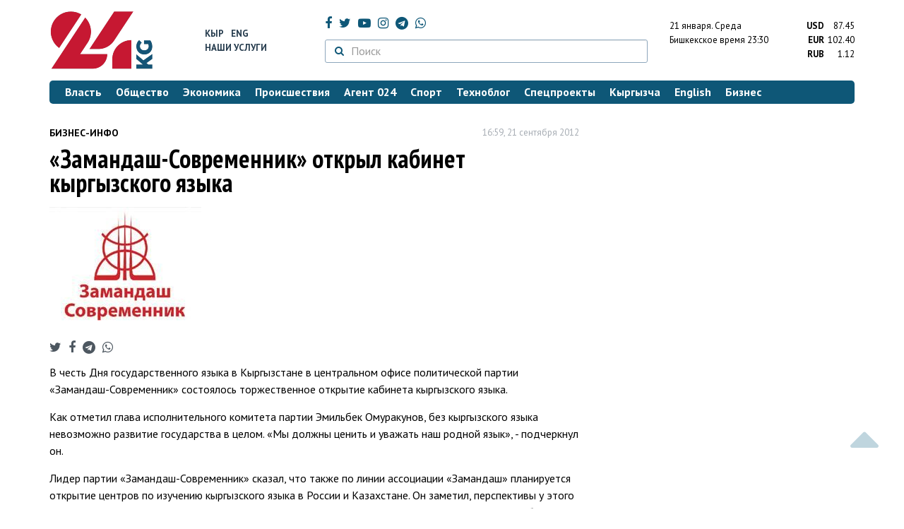

--- FILE ---
content_type: text/html; charset=UTF-8
request_url: https://24.kg/archive/ru/biznes-info/137567-laquozamandash-sovremennikraquo-otkryl-kabinet.html/
body_size: 9628
content:
<!DOCTYPE html> <html lang="ru-RU"> <head> <meta charset="UTF-8"> <meta name="csrf-param" content="_csrf">
<meta name="csrf-token" content="iFNrEE3XrU-7TwtXX9nZDD0pL5SPHRxylt1D-dNb1s7RGw1PeJvpCvx6SRkTrrJdCXFkp-x2LkDGqBOamy3hiA=="> <script async src="https://www.googletagmanager.com/gtag/js?id=G-K616MXZCLM"></script> <script> window.dataLayer = window.dataLayer || []; function gtag(){dataLayer.push(arguments);} gtag('js', new Date()); gtag('config', 'G-K616MXZCLM'); </script> <title>«Замандаш-Современник» открыл кабинет кыргызского языка » Бизнес-инфо » Архив » www.24.kg - КЫРГЫЗСТАН</title> <meta http-equiv="X-UA-Compatible" content="IE=edge"> <meta name="viewport" content="width=device-width, initial-scale=1.0, minimum-scale=1.0, user-scalable=no"/> <meta name="format-detection" content="telephone=no"> <meta name="description" content="«Замандаш-Современник» открыл кабинет кыргызского языкаВ честь Дня государственного языка в Кыргызстане в центральном офисе политической партии «Замандаш-Современник»">
<meta name="title" content="«Замандаш-Современник» открыл кабинет кыргызского языка">
<meta property="og:description" content="«Замандаш-Современник» открыл кабинет кыргызского языкаВ честь Дня государственного языка в Кыргызстане в центральном офисе политической партии «Замандаш-Современник»">
<meta property="og:title" content="«Замандаш-Современник» открыл кабинет кыргызского языка">
<meta property="og:image" content="https://24.kg/uploads/posts/2012-09/1348225300_zamandash.jpg">
<meta name="image_src" content="https://24.kg/uploads/posts/2012-09/1348225300_zamandash.jpg">
<meta name="twitter:image:src" content="https://24.kg/uploads/posts/2012-09/1348225300_zamandash.jpg">
<meta property="og:url" content="https://24.kg/archive/ru/biznes-info/137567-laquozamandash-sovremennikraquo-otkryl-kabinet.html/">
<meta property="og:type" content="article">
<meta property="og:site_name" content="24.kg">
<meta property="article:publisher" content="https://www.facebook.com/www.24.kg">
<meta property="article:published_time" content="2012-09-21T16:59:00+06:00">
<meta property="article:section" content="Бизнес-инфо">
<meta name="twitter:description" content="«Замандаш-Современник» открыл кабинет кыргызского языкаВ честь Дня государственного языка в Кыргызстане в центральном офисе политической партии «Замандаш-Современник»">
<meta name="twitter:card" content="summary_large_image">
<meta name="twitter:site" content="@_24_kg">
<meta name="twitter:site:id" content="249014600">
<meta name="twitter:title" content="«Замандаш-Современник» открыл кабинет кыргызского языка">
<meta id="mref" name="referrer" content="origin">
<meta name="keywords" content="новости, новости Кыргызстана, новости Киргизии, Кыргызстан, Бишкек, новости Бишкека, Киргизия, важное, новости сегодня">
<meta name="yandex-verification" content="7ce61452432d0247">
<meta name="yandex-verification" content="ac9b98a71e767119">
<meta name="google-site-verification" content="EZHHOrSGaC9q4eF38uFeqq1kTts6aYeNxX_NCqwI2xE">
<meta property="fb:app_id" content="942470665830749">
<meta property="og:locale" content="ru_ru">
<link href="/assets/7a772a43/images/ico/apple-touch-icon.png" rel="apple-touch-icon" sizes="72x72">
<link type="image/png" href="/assets/7a772a43/images/ico/favicon-32x32.png" rel="icon" sizes="32x32">
<link type="image/png" href="/assets/7a772a43/images/ico/favicon-16x16.png" rel="icon" sizes="16x16">
<link href="/assets/7a772a43/images/ico/manifest.json" rel="manifest">
<link href="/assets/7a772a43/images/ico/safari-pinned-tab.svg" rel="mask-icon" color="#5bbad5">
<link href="/assets/7a772a43/images/ico/favicon.ico" rel="shortcut icon">
<link rel="msapplication-config" content="/assets/7a772a43/images/ico/browserconfig.xml">
<link rel="theme-color" content="#ffffff">
<link type="application/rss+xml" href="/oshskie_sobytija/rss/" title="Ошские события" rel="alternate">
<link type="application/rss+xml" href="/vybory/rss/" title="Выборы" rel="alternate">
<link type="application/rss+xml" href="/politika/rss/" title="Политика" rel="alternate">
<link type="application/rss+xml" href="/parlament/rss/" title="Парламент" rel="alternate">
<link type="application/rss+xml" href="/ekonomika/rss/" title="Экономика" rel="alternate">
<link type="application/rss+xml" href="/obschestvo/rss/" title="Общество" rel="alternate">
<link type="application/rss+xml" href="/ljudi_i_sudby/rss/" title="Люди и судьбы" rel="alternate">
<link type="application/rss+xml" href="/bishkek_24/rss/" title="Бишкек-24" rel="alternate">
<link type="application/rss+xml" href="/velikaja_pobeda/rss/" title="Великая Победа" rel="alternate">
<link type="application/rss+xml" href="/reportazhi/rss/" title="Репортажи" rel="alternate">
<link type="application/rss+xml" href="/kriminal/rss/" title="Криминал" rel="alternate">
<link type="application/rss+xml" href="/proisshestvija/rss/" title="Происшествия" rel="alternate">
<link type="application/rss+xml" href="/biznes_info/rss/" title="Бизнес" rel="alternate">
<link type="application/rss+xml" href="/sport/rss/" title="Спорт" rel="alternate">
<link type="application/rss+xml" href="/kadry/rss/" title="Кадры" rel="alternate">
<link type="application/rss+xml" href="/kultura/rss/" title="Культура" rel="alternate">
<link type="application/rss+xml" href="/pro_kino/rss/" title="Про кино" rel="alternate">
<link type="application/rss+xml" href="/tsentralnaja_azija/rss/" title="Центральная Азия" rel="alternate">
<link type="application/rss+xml" href="/sng/rss/" title="СНГ" rel="alternate">
<link type="application/rss+xml" href="/zdorove/rss/" title="Здоровье" rel="alternate">
<link type="application/rss+xml" href="/v_mire/rss/" title="В мире" rel="alternate">
<link type="application/rss+xml" href="/tehnoblog/rss/" title="Техноблог" rel="alternate">
<link type="application/rss+xml" href="/finansy/rss/" title="Финансы" rel="alternate">
<link type="application/rss+xml" href="/eaes/rss/" title="ЕАЭС" rel="alternate">
<link type="application/rss+xml" href="/vlast/rss/" title="Власть" rel="alternate">
<link type="application/rss+xml" href="/agent_024/rss/" title="Агент 024" rel="alternate">
<link type="application/rss+xml" href="/spetsproekty/rss/" title="Спецпроекты" rel="alternate">
<link href="https://fonts.googleapis.com/css?family=PT+Sans+Narrow:400,700|PT+Sans:400,400i,700,700i|PT+Serif:400,400i,700,700i&amp;amp;subset=cyrillic" rel="stylesheet">
<link href="/assets/368fcb76aa6d9a493e9d85942ee97cf2.css?v=1663139712" rel="stylesheet"> <script>window.yaContextCb = window.yaContextCb || []</script> <script src="https://yandex.ru/ads/system/context.js" async></script> </head> <body > <div class="topBanner hidden-print"> <div class="container"> <div id="ba_w7" data-ox-phs='{"36":{"min":1200},"51":{"min":992,"max":1199},"52":{"min":768,"max":991},"53":{"max":767}}'></div> </div> </div> <div class="bottomBanner hidden-print"> <div class="container"> <a href="#" class="close-banner"><i class="fa fa-times-circle-o"></i></a> <div id="ba_w8" data-ox-phs='{"133":{"min":1200},"134":{"min":992,"max":1199},"135":{"min":768,"max":991},"136":{"max":767}}'></div> </div> </div> <div class="side-banners hidden-print"> <div class="side-banners-item side-banners-left"> <div id="ba_w9" data-ox-phs='{"129":{"min":1200},"130":{"min":992,"max":1199},"131":{"min":768,"max":991}}'></div> </div> <div class="side-banners-item side-banners-right"> <div id="ba_w10" data-ox-phs='{"132":{"min":1200},"130":{"min":992,"max":1199},"131":{"min":768,"max":991}}'></div> </div> </div> <div class="container"> <header class="row hidden-print"> <div class="col-lg-2 col-md-2 col-sm-2 col-xs-5 logo"> <a href="/"> <img class="visible-lg visible-xs" src="/assets/7a772a43/images/logo.png" alt="www.24.kg - КЫРГЫЗСТАН"><img class="visible-md" src="/assets/7a772a43/images/logo-md.png" alt="www.24.kg - КЫРГЫЗСТАН"><img class="visible-sm" src="/assets/7a772a43/images/logo-sm.png" alt="www.24.kg - КЫРГЫЗСТАН"> </a> </div> <div class="col-lg-2 col-md-2 col-sm-2 lang hidden-xs"> <div> <a href="/kyrgyzcha/">Кыр</a> <a href="/english/">Eng</a> </div> <div><a href="/about/services.html">Наши услуги</a></div> </div> <div class="col-lg-5 col-md-4 col-sm-4 hidden-xs socCont"> <div class="social"> <a target="_blank" href="https://www.facebook.com/www.24.kg/" rel="nofollow"><i class="fa fa-facebook" aria-hidden="true"></i></a> <a target="_blank" href="https://twitter.com/_24_kg" rel="nofollow"><i class="fa fa-twitter" aria-hidden="true"></i></a> <a target="_blank" href="https://www.youtube.com/channel/UCkKzgNm1_pyPPHKigI75MoQ" rel="nofollow"><i class="fa fa-youtube-play" aria-hidden="true"></i></a> <a target="_blank" href="https://www.instagram.com/24_kg/"><i class="fa fa-instagram" aria-hidden="true"></i></a> <a target="_blank" href="https://t.me/news24kg/"><i class="fa fa-telegram" aria-hidden="true"></i></a> <a target="_blank" href="https://wa.me/996555312024"><i class="fa fa-whatsapp" aria-hidden="true"></i></a> </div> <div class="search"> <form id="w11" action="/poisk_po_sajtu/" method="get"> <div class="input-group"> <span class="input-group-btn"> <button class="btn btn-default" type="submit"> <i class="fa fa-search" aria-hidden="true"></i> </button> </span>
<input type="text" id="searchform-text" class="form-control" name="SearchForm[text]" placeholder="Поиск"> </div> </form></div> </div> <div class="col-lg-3 col-md-4 col-sm-4 col-xs-7"> <div class="lang hidden-lg hidden-md hidden-sm"> <div> <a href="/kyrgyzcha/">Кыр</a> <a href="/english/">Eng</a> </div> <div><a href="/about/services.html">Наши услуги</a></div> </div> <div class="row"> <div class="col-xs-7 col-sm-7 col-md-8 pdr-0"> <div class="weather"> <span class="hidden-xs"> 21 января. <span style="text-transform: capitalize;"> среда </span> </span> <span class="hidden-sm hidden-md hidden-lg"> 21 янв. <span style="text-transform: capitalize;"> ср. </span> </span><br/> <span class="hidden-sm hidden-xs">Бишкекское время</span> <span class="hidden-md hidden-lg">Время</span> 23:30
<!-- --> </div> </div> <div class="col-xs-5 col-sm-5 col-md-4 pdl-0 text-right"> <div class="currency " id="currencies"> <div data="87.45"> <b>USD</b><span> 87.45 </span> </div> <div data="102.4"> <b>EUR</b><span> 102.40 </span> </div> <div data="1.12"> <b>RUB</b><span> 1.12 </span> </div> </div>
<div id="currencies_popover" style="display: none"> <table class="table-striped table-hover"> <tr> <td> <b>USD</b> </td> <td> <div> <span>87.45</span> </div> </td> </tr> <tr> <td> <b>EUR</b> </td> <td> <div> <span>102.40</span> </div> </td> </tr> <tr> <td> <b>RUB</b> </td> <td> <div> <span>1.12</span> </div> </td> </tr> <tr> <td> <b>KZT</b> </td> <td> <div> <span>0.17</span> </div> </td> </tr> <tr> <td> <b>UZS</b> </td> <td> <div> <span>0.01</span> </div> </td> </tr> </table>
</div> </div> </div> </div> </header> <nav class="navbar hidden-print" id="menu"> <div class="navbar-header"> <button type="button" class="navbar-toggle menuMenuButton"> <i class="fa fa-align-justify" aria-hidden="true"></i> Рубрикатор </button>
<button class="navbar-toggle pull-right searchButton"><i class="fa fa-search" aria-hidden="true"></i></button>
<div id="searchForm"> <div class="title"><i class="fa fa-search" aria-hidden="true"></i> Поиск по сайту <span class="close closeSearchForm"><i class="fa fa-times" aria-hidden="true"></i></span> </div> <form id="w12" action="/poisk_po_sajtu/" method="get">
<input type="text" id="searchform-text" class="form-control" name="SearchForm[text]" placeholder="Поиск"> <button type="submit" class="btn btn-default">Найти</button> </form></div> </div> <div id="mainMenu"> <div class="title hidden-sm hidden-md hidden-lg"><i class="fa fa-bars" aria-hidden="true"></i> Рубрикатор <span class="close closeMainMenu"><i class="fa fa-times" aria-hidden="true"></i></span> </div> <ul class="nav navbar-nav"><li><a href="/vlast/"><span>Власть</span></a></li>
<li><a href="/obschestvo/"><span>Общество</span></a></li>
<li><a href="/ekonomika/"><span>Экономика</span></a></li>
<li><a href="/proisshestvija/"><span>Происшествия</span></a></li>
<li><a href="/agent_024/"><span>Агент 024</span></a></li>
<li><a href="/sport/"><span>Спорт</span></a></li>
<li><a href="/tehnoblog/"><span>Техноблог</span></a></li>
<li><a href="/spetsproekty/"><span>Спецпроекты</span></a></li>
<li><a href="/kyrgyzcha/"><span>Кыргызча</span></a></li>
<li><a href="/english/"><span>English</span></a></li>
<li><a href="/biznes_info/"><span>Бизнес</span></a></li></ul> </div><!-- /.navbar-collapse --> </nav> <div class="row"> <div class="col-xs-12"> <div id="ba_w13" class="mgb20 hidden-print" data-ox-phs='{"37":{"min":1200},"54":{"min":992,"max":1199},"55":{"min":768,"max":991},"56":{"max":767}}'></div> <div id="ba_w14" class="mgb20 hidden-print" data-ox-phs='{"112":{"min":1200},"113":{"min":992,"max":1199},"114":{"min":768,"max":991},"115":{"max":767}}'></div> </div> </div> <div class="row" id="content-wrapper"> <div class="col-sm-8 col-xs-12">
<div class="row"> <div class="col-xs-4 newsCat">Бизнес-инфо</div> <div class="col-xs-8 text-right newsDate hidden-xs">16:59, 21 сентября 2012</div>
</div>
<h1 class="newsTitle">&laquo;Замандаш-Современник&raquo; открыл кабинет кыргызского языка</h1>
<div class="row"> <div class="col-xs-12 newsDate hidden-sm hidden-md hidden-lg">16:59, 21 сентября 2012</div>
</div> <div class="row mgb20"> <div class="col-xs-12"> <img src="/thumbnails/81b82/c2ff3/1491627795_w750_h_r.jpg" alt=""> </div> </div>
<noindex> <div class="row hidden-print"> <div class="col-xs-12 social social-links"> <a rel="nofollow" target="_blank" href="https://twitter.com/intent/tweet?text=«Замандаш-Современник» открыл кабинет кыргызского языка&url=https://24.kg/archive/ru/biznes-info/137567/"><i class="fa fa-twitter" aria-hidden="true"></i></a> <a rel="nofollow" target="_blank" href="https://www.facebook.com/dialog/feed?app_id=942470665830749&redirect_uri=https://24.kg/archive/ru/biznes-info/137567/&link=https://24.kg/archive/ru/biznes-info/137567/"><i class="fa fa-facebook" aria-hidden="true"></i></a> <a rel="nofollow" target="_blank" href="https://telegram.me/share/url?url=https://24.kg/archive/ru/biznes-info/137567/&text=«Замандаш-Современник» открыл кабинет кыргызского языка"><i class="fa fa-telegram" aria-hidden="true"></i></a> <a rel="nofollow" target="_blank" href="https://wa.me/?text=https://24.kg/archive/ru/biznes-info/137567/"><i class="fa fa-whatsapp" aria-hidden="true"></i></a> </div> </div>
</noindex>
<div class="cont"> <p>В честь Дня государственного языка в Кыргызстане в центральном офисе политической партии &laquo;Замандаш-Современник&raquo; состоялось торжественное открытие кабинета кыргызского языка.</p>
<p>Как отметил глава исполнительного комитета партии Эмильбек Омуракунов, без кыргызского языка невозможно развитие государства в целом. &laquo;Мы должны ценить и уважать наш родной язык&raquo;, - подчеркнул он.</p>
<p>Лидер партии &laquo;Замандаш-Современник&raquo; сказал, что также по линии ассоциации &laquo;Замандаш&raquo; планируется открытие центров по изучению кыргызского языка в России и Казахстане. Он заметил, перспективы у этого очень хорошие, ведь накануне во время визита в Кыргызстан президента РФ Владимира Путина было заявлено, что будет оказываться государственная поддержка распространению кыргызского языка в России.</p>
<p>Занятия будут проводиться три раза в неделю в удобное для членов партии время. Уже сформировано несколько групп как для начинающих, так и для продолжающих изучать государственный язык. Как отметили сами партийцы, очень приятно, что у них появилась реальная возможность получить новые знания.</p>
<p>На торжественное открытие кабинета кыргызского языка были приглашены члены Государственной комиссии по кыргызскому языку, которые преподнесли партии &laquo;Замандаш-Современник&raquo; в качестве подарка учебники и технические пособия.</p>
</div>
<noindex> <div class="row hidden-print"> <div class="col-xs-12 social social-links"> <a rel="nofollow" target="_blank" href="https://twitter.com/intent/tweet?text=«Замандаш-Современник» открыл кабинет кыргызского языка&url=https://24.kg/archive/ru/biznes-info/137567/"><i class="fa fa-twitter" aria-hidden="true"></i></a> <a rel="nofollow" target="_blank" href="https://www.facebook.com/dialog/feed?app_id=942470665830749&redirect_uri=https://24.kg/archive/ru/biznes-info/137567/&link=https://24.kg/archive/ru/biznes-info/137567/"><i class="fa fa-facebook" aria-hidden="true"></i></a> <a rel="nofollow" target="_blank" href="https://telegram.me/share/url?url=https://24.kg/archive/ru/biznes-info/137567/&text=«Замандаш-Современник» открыл кабинет кыргызского языка"><i class="fa fa-telegram" aria-hidden="true"></i></a> <a rel="nofollow" target="_blank" href="https://wa.me/?text=https://24.kg/archive/ru/biznes-info/137567/"><i class="fa fa-whatsapp" aria-hidden="true"></i></a> </div> </div>
</noindex>
<div class="row mgb30 hidden-print"> <div class="col-xs-12 col-sm-8 newsLink">Ссылка: <a href="/archive/ru/biznes-info/137567-laquozamandash-sovremennikraquo-otkryl-kabinet.html/">https://24.kg/archive/ru/biznes-info/137567/</a> <br/> </div> <div class="col-xs-12 col-sm-4 text-right newsPrintLink"> <a href="javascript:window.print();"><i class="fa fa-print" aria-hidden="true"></i> Версия для печати</a> </div>
</div>
<div class="row"> <div class="col-lg-12"> <div id="ba_w0" class="mgb40 hidden-print" data-ox-phs='{"50":{"min":1200},"93":{"min":992,"max":1199},"94":{"min":768,"max":991},"95":{"max":767}}'></div> </div>
</div>
<div class="row hidden-print"> <div class="col-xs-12"> <div class="subscribe"> <div class="lineTitle"> <i class="fa fa-newspaper-o" aria-hidden="true"></i> новостная рассылка </div> <p>Самое важное за неделю</p> <div class="row"> <form id="mc-embedded-subscribe-form" class="validate" action="//www.us14.list-manage.com/subscribe/post?u=f8bd18f39c1880cad200c0143&amp;id=6f438e7693" method="post" name="mc-embedded-subscribe-form" target="_blank"> <div class="col-sm-9 col-xs-12 inpit"> <input type="email" name="EMAIL" placeholder="Электронная почта" required/> </div> <div class="col-sm-3 col-xs-12 button"> <button type="submit" class="btn btn-default"> <i class="fa fa-envelope-o" aria-hidden="true"></i> Подписаться </button> </div> </form> </div> </div> </div>
</div>
<div class="row"> <div class="col-xs-12"> <div id="ba_w1" class="mgb20 hidden-print" data-ox-phs='{"96":{"min":1200},"97":{"min":992,"max":1199},"98":{"min":768,"max":991},"99":{"max":767}}'></div> </div>
</div>
<div class="row"> <div class="col-xs-12"> <div id="ba_w2" class="mgb20 hidden-print" data-ox-phs='{"100":{"min":1200},"101":{"min":992,"max":1199},"102":{"min":768,"max":991},"103":{"max":767}}'></div> </div>
</div> </div> <div class="col-sm-4 hidden-xs hidden-print"> <div id="ba_w3" class="mgb40 hidden-print" data-ox-phs='{"47":{"min":1200},"84":{"min":992,"max":1199},"85":{"min":768,"max":991},"86":{"max":767}}'></div> <div id="ba_w4" class="mgb40 hidden-print" data-ox-phs='{"48":{"min":1200},"87":{"min":992,"max":1199},"88":{"min":768,"max":991},"89":{"max":767}}'></div> <div id="scrollable-banners"> <div id="ba_w5" class="mgb40 hidden-print" data-ox-phs='{"49":{"min":1200},"90":{"min":992,"max":1199},"91":{"min":768,"max":991},"92":{"max":767}}'></div><div id="ba_w6" class="mgb40 hidden-print" data-ox-phs='{"137":{"min":1200},"138":{"min":992,"max":1199},"139":{"min":768,"max":991},"140":{"max":767}}'></div> </div> </div> </div> <div class="hidden-print">
<div class="row"> <div class="col-xs-12"> <div class="lineTitle"> Бизнес <div class="line"></div> </div> </div>
</div>
<div class="row blockNews"> <div class="row"> <div class="col-sm-3 col-xs-6 "> <a href="/biznes_info/358765_OBusiness_priem_QR-platejey_dlyaip_kruglosutochno_ibez_komissii/" class="title"> <img src="/thumbnails/5e1d2/b39f5/420480_w263_h198.png" alt="O!Business&amp;nbsp;&amp;mdash; прием QR-платежей для&amp;nbsp;ИП круглосуточно и&amp;nbsp;без комиссии
"> <span>O!Business&nbsp;&mdash; прием QR-платежей для&nbsp;ИП круглосуточно и&nbsp;без комиссии
</span> </a> </div> <div class="col-sm-3 col-xs-6 "> <a href="/biznes_info/358749_bolshe_chem_svyaz_Exclusive_otMEGA_dlya_aktivnoy_jizni/" class="title"> <img src="/thumbnails/9f91b/e5c56/420458_w263_h198.jpg" alt="Больше, чем связь: Exclusive от&amp;nbsp;MEGA для активной жизни
"> <span>Больше, чем связь: Exclusive от&nbsp;MEGA для активной жизни
</span> </a> </div> <div class="col-xs-12 visible-xs"></div> <div class="col-sm-3 col-xs-6 "> <a href="/biznes_info/358594_goryi_issyik-kul_ikomfortnyiy_otdyih_broniruyte_oteli_ot2tyisyach_300_somov/" class="title"> <img src="/thumbnails/84099/d6f68/420271_w263_h198.jpg" alt="Горы, Иссык-Куль и&amp;nbsp;комфортный отдых: бронируйте отели от&amp;nbsp;2&amp;nbsp;тысяч 300 сомов
"> <span>Горы, Иссык-Куль и&nbsp;комфортный отдых: бронируйте отели от&nbsp;2&nbsp;тысяч 300 сомов
</span> </a> </div> <div class="col-sm-3 col-xs-6 "> <a href="/biznes_info/358545_oao_dos-kredobank_obyyavlyaet_obotkryitii_novogo_VIP-tsentra_obslujivaniya/" class="title"> <img src="/thumbnails/f0285/457e9/420140_w263_h198.png" alt="ОАО &amp;laquo;Дос-Кредобанк&amp;raquo; объявляет об&amp;nbsp;открытии нового VIP-центра обслуживания
"> <span>ОАО &laquo;Дос-Кредобанк&raquo; объявляет об&nbsp;открытии нового VIP-центра обслуживания
</span> </a> </div> <div class="col-xs-12 visible-xs"></div> </div> </div> </div> </div> <footer class="footer"> <div class="container"> <ul class="nav hidden-print"><li><a href="/vlast/">Власть</a></li>
<li><a href="/obschestvo/">Общество</a></li>
<li><a href="/ekonomika/">Экономика</a></li>
<li><a href="/proisshestvija/">Происшествия</a></li>
<li><a href="/sport/">Спорт</a></li>
<li><a href="/whatsapp/">Агент 024</a></li>
<li><a href="/tehnoblog/">Техноблог</a></li>
<li><a href="/kyrgyzcha/">Кыргызча</a></li>
<li><a href="/english/">English</a></li>
<li><a href="/biznes_info/">Бизнес</a></li>
<li><a href="/video/">Видео</a></li></ul> <div class="row"> <div class="col-lg-9 col-md-9 col-sm-8 col-xs-12"> <div class="contact"> <div><i class="fa fa-phone" aria-hidden="true"></i><span>Телефон <a href="callto://+996312660188">+996 (312) 66-01-88</a></span></div> <div><i class="fa fa-envelope" aria-hidden="true"></i><span>Почта <a href="mailto:info@24.kg">info@24.kg</a></span> </div> </div> </div> <div class="col-lg-3 col-md-3 col-sm-4 hidden-xs hidden-print text-right"> <a href="https://yandex.ru/cy?base=0&amp;host=24.kg"><img src="//www.yandex.ru/cycounter?24.kg" width="88" height="31" alt="Индекс цитирования" border="0"/></a>. <!-- Yandex.Metrika informer --> <a href="https://metrika.yandex.ru/stat/?id=22715299&amp;from=informer" target="_blank" rel="nofollow"><img src="//informer.yandex.ru/informer/22715299/3_0_FFFFFFFF_FFFFFFFF_0_pageviews" style="width:88px; height:31px; border:0;" alt="Яндекс.Метрика" title="Яндекс.Метрика: данные за сегодня (просмотры, визиты и уникальные посетители)"/></a> <!-- /Yandex.Metrika informer --> <!-- Yandex.Metrika counter --> <noscript> <div><img src="//mc.yandex.ru/watch/22715299" style="position:absolute; left:-9999px;" alt=""/> </div> </noscript> <!-- /Yandex.Metrika counter --> </div> </div> <div class="row copy"> <div class="col-xs-12"> © ИА «24.kg» - Новости Кыргызстана. Все права защищены. Вся информация, размещенная на данном веб-сайте, предназначена только для персонального использования и не подлежит распространению без письменного разрешения ИА «24.kg». Редакция не несет ответственности за содержимое перепечатанных материалов и высказывания отдельных лиц. +18 <br/><br/> Кыргызстан, 720001, г. Бишкек, ул.Манасчы Сагымбая, 77 +996 312 660188 </div> </div> </div> <div class="visible-xs"></div> </footer> <div id="scroller" class="hidden-print"> <i class="fa fa-caret-up"></i> </div> <div id="ba_w15" class="flscrn" data-ox-phs='{"145":{"min":1200},"146":{"min":992,"max":1199},"147":{"min":768,"max":991},"148":{"max":767}}'></div> <div style="display:none;"> <script language="javascript" type="text/javascript"> java = "1.0"; java1 = "" + "refer=" + escape(document.referrer) + "&amp;page=" + escape(window.location.href); document.cookie = "astratop=1; path=/"; java1 += "&amp;c=" + (document.cookie ? "yes" : "now"); </script> <script language="javascript1.1" type="text/javascript"> java = "1.1"; java1 += "&amp;java=" + (navigator.javaEnabled() ? "yes" : "now"); </script> <script language="javascript1.2" type="text/javascript"> java = "1.2"; java1 += "&amp;razresh=" + screen.width + 'x' + screen.height + "&amp;cvet=" + (((navigator.appName.substring(0, 3) == "Mic")) ? screen.colorDepth : screen.pixelDepth); </script> <script language="javascript1.3" type="text/javascript">java = "1.3"</script> <script language="javascript" type="text/javascript"> java1 += "&amp;jscript=" + java + "&amp;rand=" + Math.random(); document.write("<a href='//www.net.kg/stat.php?id=1839&amp;fromsite=1839' target='_blank'>" + "<img src='//www.net.kg/img.php?id=1839&amp;" + java1 + "' border='0' alt='WWW.NET.KG' width='0' height='0' /></a>"); </script> <noscript> <a href='//www.net.kg/stat.php?id=1839&amp;fromsite=1839' target='_blank'><img src="//www.net.kg/img.php?id=1839" border='0' alt='WWW.NET.KG' width='0' height='0'/></a> </noscript> </div> <script src="/assets/cf237608c3250a952ef56665ce15299e.js?v=1663139711"></script>
<script src="/assets/be6abd9f/src/jquery.autocomplete.js?v=1654115673"></script>
<script src="//ox.24.kg/www/delivery/spcjs.php?id=2&amp;amp;target=_blank"></script>
<script src="/assets/ea6eda4/js/render.js?v=1570777467"></script>
<script>(function(i,s,o,g,r,a,m){i['GoogleAnalyticsObject']=r;i[r]=i[r]||function(){
(i[r].q=i[r].q||[]).push(arguments)},i[r].l=1*new Date();a=s.createElement(o),
m=s.getElementsByTagName(o)[0];a.async=1;a.src=g;m.parentNode.insertBefore(a,m)
})(window,document,'script','//www.google-analytics.com/analytics.js','ga');
ga('create', 'UA-29049490-1', 'auto');
ga('send', 'pageview');
ga('require', 'displayfeatures'); (function (d, w, c) { (w[c] = w[c] || []).push(function () { try { w.yaCounter22715299 = new Ya.Metrika({ id: 22715299, webvisor: true, clickmap: true, trackLinks: true, accurateTrackBounce: true }); } catch (e) { } }); var n = d.getElementsByTagName("script")[0], s = d.createElement("script"), f = function () { n.parentNode.insertBefore(s, n); }; s.type = "text/javascript"; s.async = true; s.src = (d.location.protocol == "https:" ? "https:" : "http:") + "//mc.yandex.ru/metrika/watch.js"; if (w.opera == "[object Opera]") { d.addEventListener("DOMContentLoaded", f, false); } else { f(); } })(document, window, "yandex_metrika_callbacks");</script>
<script>jQuery(function ($) { $('.social-links a').on('click', function(e){ e.preventDefault(); window.open($(this).attr('href'),'', 'menubar=no,toolbar=no,resizable=yes,scrollbars=yes,height=600,width=600'); });
jQuery('#w11').yiiActiveForm([{"id":"searchform-text","name":"text","container":".field-searchform-text","input":"#searchform-text","validate":function (attribute, value, messages, deferred, $form) {yii.validation.string(value, messages, {"message":"Значение «Искать по фразе» должно быть строкой.","skipOnEmpty":1});}}], []);
jQuery('#w12').yiiActiveForm([{"id":"searchform-text","name":"text","container":".field-searchform-text","input":"#searchform-text","validate":function (attribute, value, messages, deferred, $form) {yii.validation.string(value, messages, {"message":"Значение «Искать по фразе» должно быть строкой.","skipOnEmpty":1});}}], []);
});</script> <div id="css-loaded"></div> </body> </html>